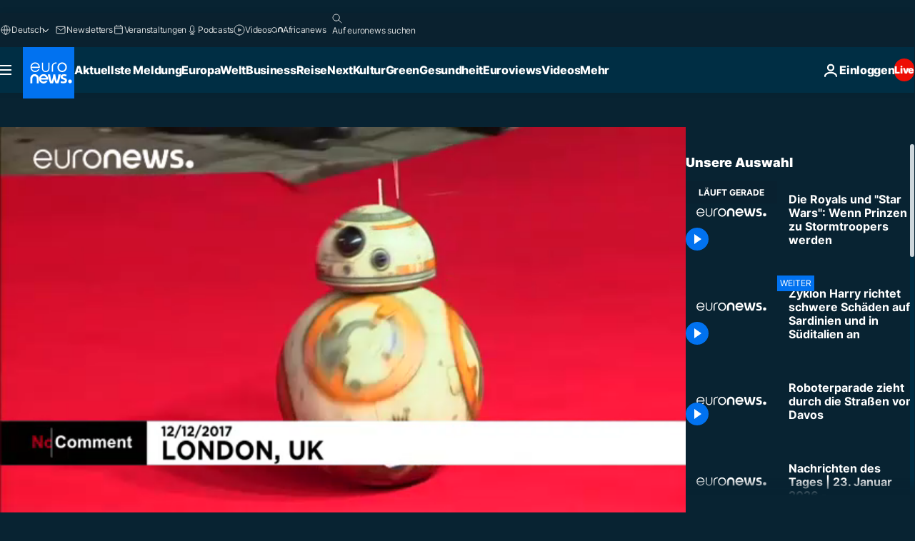

--- FILE ---
content_type: text/html; charset=UTF-8
request_url: https://de.euronews.com/internal/video-details/414126/1
body_size: 1813
content:

<div class="b-videos-players__text o-section" id="js-replaceable-video-article-details" data-obfuscateLink="1">
    <div class="b-videos-players__headline">
          <a class="article-label" href="/nocomment" data-event="article-label">
        <span class="article-label__name">No Comment</span>
  </a>

      
<h1 class="c-article-title u-text-align--left u-padding-end-desktop-6 u-padding-1">
                                  Video.
            
          Die Royals und &quot;Star Wars&quot;: Wenn Prinzen zu Stormtroopers werden
  </h1>

              <ul class="c-social-share c-social-share--video js-social-share-list ">
  <li class="c-social-share__item">
        <script>
      function fbLinkClick() {
        window.open('https://www.facebook.com/share.php?u=https%3A%2F%2Fde.euronews.com%2Fvideo%2F2017%2F12%2F13%2Fdie-royals-und-star-wars-wenn-prinzen-zu-stormtroopers-werden%3Futm_source%3DFacebook%26utm_medium%3DSocial&amp;title=Die%20Royals%20und%20%22Star%20Wars%22%3A%20Wenn%20Prinzen%20zu%20Stormtroopers%20werden','Die%20Royals%20und%20%22Star%20Wars%22%3A%20Wenn%20Prinzen%20zu%20Stormtroopers%20werden','width=479,height=826,titlebar=no,top='+((window.innerHeight/2) - 200)+',left='+((window.innerWidth/2) - 100));
      }
    </script>
    <noscript>
            <style>
        .js-only-en.js-obscurate {
          display: none;
        }
      </style>
      <a href="https://www.facebook.com/share.php?u=https%3A%2F%2Fde.euronews.com%2Fvideo%2F2017%2F12%2F13%2Fdie-royals-und-star-wars-wenn-prinzen-zu-stormtroopers-werden%3Futm_source%3DFacebook%26utm_medium%3DSocial&amp;title=Die%20Royals%20und%20%22Star%20Wars%22%3A%20Wenn%20Prinzen%20zu%20Stormtroopers%20werden" target="_blank" aria-label="Teilen Sie diesen Artikel auf Facebook"
        onClick="window.open('https://www.facebook.com/share.php?u=https%3A%2F%2Fde.euronews.com%2Fvideo%2F2017%2F12%2F13%2Fdie-royals-und-star-wars-wenn-prinzen-zu-stormtroopers-werden%3Futm_source%3DFacebook%26utm_medium%3DSocial&amp;title=Die%20Royals%20und%20%22Star%20Wars%22%3A%20Wenn%20Prinzen%20zu%20Stormtroopers%20werden','Die%20Royals%20und%20%22Star%20Wars%22%3A%20Wenn%20Prinzen%20zu%20Stormtroopers%20werden','width=479,height=826,titlebar=no,top='+((window.innerHeight/2) - 200)+',left='+((window.innerWidth/2) - 100))"
      >
              <img
      src="https://static.euronews.com/website/images/vector/social-icons/social_icon_fb.svg" width="32" height="32" alt=""
       class="c-social-share__icon"       loading="lazy"       fetchpriority="low"      >
  
      </a>
    </noscript>
    <span class="js-only-en js-obscurate" aria-label="Teilen Sie diesen Artikel auf Facebook" data-obscure='{"onClick":"fbLinkClick", "url":"https://www.facebook.com/share.php?u=https%3A%2F%2Fde.euronews.com%2Fvideo%2F2017%2F12%2F13%2Fdie-royals-und-star-wars-wenn-prinzen-zu-stormtroopers-werden%3Futm_source%3DFacebook%26utm_medium%3DSocial&amp;title=Die%20Royals%20und%20%22Star%20Wars%22%3A%20Wenn%20Prinzen%20zu%20Stormtroopers%20werden", "img": "{\"class\": \"c-social-share__icon\", \"src\": \"https://static.euronews.com/website/images/vector/social-icons/social_icon_fb.svg\", \"width\":\"32\", \"height\":\"32\", \"loading\":\"lazy\", \"fetchpriority\":\"low\"}", "title":"Teilen Sie diesen Artikel auf Facebook", "target": "_blank", "replace": false}'
    >
            <img
      src="https://static.euronews.com/website/images/vector/social-icons/social_icon_fb.svg" width="32" height="32" alt=""
       class="c-social-share__icon"       loading="lazy"       fetchpriority="low"      >
  
    </span>
  </li>
  <li class="c-social-share__item">
        <script>
      function twLinkClick() {
        window.open('https://twitter.com/intent/tweet?text=Die%20Royals%20und%20%22Star%20Wars%22%3A%20Wenn%20Prinzen%20zu%20Stormtroopers%20werden&amp;url=https://de.euronews.com/video/2017/12/13/die-royals-und-star-wars-wenn-prinzen-zu-stormtroopers-werden%3Futm_source%3DTwitter%26utm_medium%3DSocial','Die%20Royals%20und%20%22Star%20Wars%22%3A%20Wenn%20Prinzen%20zu%20Stormtroopers%20werden','width=500,height=400,titlebar=no,top='+((window.innerHeight/2) - 200)+',left='+((window.innerWidth/2) - 100));
      }
    </script>
    <noscript>
      <a href="https://twitter.com/intent/tweet?text=Die%20Royals%20und%20%22Star%20Wars%22%3A%20Wenn%20Prinzen%20zu%20Stormtroopers%20werden&amp;url=https://de.euronews.com/video/2017/12/13/die-royals-und-star-wars-wenn-prinzen-zu-stormtroopers-werden%3Futm_source%3DTwitter%26utm_medium%3DSocial" target="_blank" aria-label="Teilen Sie diesen Artikel auf Twitter"
        onClick="window.open('https://twitter.com/intent/tweet?text=Die%20Royals%20und%20%22Star%20Wars%22%3A%20Wenn%20Prinzen%20zu%20Stormtroopers%20werden&amp;url=https://de.euronews.com/video/2017/12/13/die-royals-und-star-wars-wenn-prinzen-zu-stormtroopers-werden%3Futm_source%3DTwitter%26utm_medium%3DSocial','Die%20Royals%20und%20%22Star%20Wars%22%3A%20Wenn%20Prinzen%20zu%20Stormtroopers%20werden','width=500,height=400,titlebar=no,top='+((window.innerHeight/2) - 200)+',left='+((window.innerWidth/2) - 100))"
      >
              <img
      src="https://static.euronews.com/website/images/vector/social-icons/social_icon_twitter.svg" width="32" height="32" alt=""
       class="c-social-share__icon"       loading="lazy"       fetchpriority="low"      >
  
      </a>
    </noscript>
    <span class="js-only-en js-obscurate" aria-label="Teilen Sie diesen Artikel auf Twitter" data-obscure='{"onClick":"twLinkClick", "url":"https://twitter.com/intent/tweet?text=Die%20Royals%20und%20%22Star%20Wars%22%3A%20Wenn%20Prinzen%20zu%20Stormtroopers%20werden&amp;url=https://de.euronews.com/video/2017/12/13/die-royals-und-star-wars-wenn-prinzen-zu-stormtroopers-werden%3Futm_source%3DTwitter%26utm_medium%3DSocial", "img": "{\"class\": \"c-social-share__icon\", \"src\": \"https://static.euronews.com/website/images/vector/social-icons/social_icon_twitter.svg\", \"width\":\"32\", \"height\":\"32\", \"loading\":\"lazy\", \"fetchpriority\":\"low\"}", "title":"Teilen Sie diesen Artikel auf Twitter", "target": "_blank", "replace": false}'
    >
      <img class="c-social-share__icon" src="https://static.euronews.com/website/images/vector/social-icons/social_icon_twitter.svg" title="Twitter" alt="Twitter" width="32" height="32" loading="lazy" fetchpriority="low" />
    </span>
  </li>
  <li class="c-social-share__item">
        <noscript>
      <a href="mailto:?body=https://de.euronews.com/video/2017/12/13/die-royals-und-star-wars-wenn-prinzen-zu-stormtroopers-werden" aria-label="Teilen">
              <img
      src="https://static.euronews.com/website/images/vector/social-icons/social_icon_mail_white.svg" width="22" height="22" alt=""
       class="c-social-share__icon"       loading="lazy"       fetchpriority="low"      >
  
      </a>
    </noscript>
    <span class="js-only-en js-obscurate" aria-label="Teilen" data-obscure='{"url":"mailto:?body=https://de.euronews.com/video/2017/12/13/die-royals-und-star-wars-wenn-prinzen-zu-stormtroopers-werden", "img": "{\"class\": \"c-social-share__icon\", \"src\": \"https://static.euronews.com/website/images/vector/social-icons/social_icon_mail_white.svg\", \"width\":\"22\", \"height\":\"22\"}", "title":"Teilen", "target": "_blank", "replace": false}'
    >
            <img
      src="https://static.euronews.com/website/images/vector/social-icons/social_icon_mail_white.svg" width="22" height="22" alt=""
       class="c-social-share__icon"       loading="lazy"       fetchpriority="low"      >
  
    </span>
  </li>
  <li class="c-social-share__item js-tooltip c-tooltip" aria-label="Den Link zum Einbetten des Videos kopieren">
          <img
      src="https://static.euronews.com/website/images/vector/social-icons/social_icon_copy_link.svg" width="16" height="16" alt=""
       class="c-social-share__icon"       loading="lazy"       fetchpriority="low"      >
  
    <div class="c-tooltip__wrapper">
      <div class="c-tooltip__content">
        <div class="c-tooltip__title">
          Den Link zum Einbetten des Videos kopieren
        </div>
        <div class="c-tooltip__text">
          <input class="c-tooltip__input js-copyInput" value="https://de.euronews.com/video/2017/12/13/die-royals-und-star-wars-wenn-prinzen-zu-stormtroopers-werden">
          <button class="c-tooltip__btn js-copybtn">kopieren</button>
        </div>
      </div>
    </div>
  </li>
  <li class="c-social-share__item js-tooltip c-tooltip">
          <img
      src="https://static.euronews.com/website/images/vector/social-icons/euronews_icons_embed.svg" width="24" height="24" alt=""
       class="c-social-share__icon"       loading="lazy"       fetchpriority="low"      >
  
    <div class="c-tooltip__wrapper">
      <div class="c-tooltip__content">
        <div class="c-tooltip__title">
          Den Link zum Einbetten des Videos kopieren
        </div>
        <div class="c-tooltip__text">
          <input class="c-tooltip__input js-copyInput"
                  value="https://de.euronews.com/embed/414126">
          <button class="c-tooltip__btn js-copybtn">kopieren</button>
        </div>
      </div>
    </div>
  </li>
</ul>

          </div>
    <div class="b-videos-players__content">
      <div class="b-videos-players__date-disclaimer">
                  <div class="b-videos-players__date u-margin-y-1" data-timestamp="1513171980">
              Zuletzt aktualisiert: <time datetime="2017-12-13 14:33:00 +01:00">13/12/2017 - 14:33 MEZ</time>
          </div>
                      </div>
      <div class="b-videos-players__summary-box ">              <h2 class="summary summary--has-content-limited js-video-description"></h2>
              <button class="c-cta js-read-more">
                &hellip; Mehr sehen
              </button>
              <div class="b-videos-players__rest-of-text js-rest-of-text">
                  <div class="c-article-content" style="--widget_related_list_trans: 'Lesen Sie auch';">
                                                              <p>Der neueste "Star-Wars"-Film feierte am Dienstag in London Premiere. Neben den Stars des Films, wie Daisy Ridley, Adam Driver und Mark Hamill, kamen auch die Prinzen William und Harry vom britischen Königshaus. Beide haben im neuen Science-Fiction-Spektakel "Star Wars: Die letzten Jedi" einen kurzen Gastauftritt als Stormtroopers.</p>
<p>Der Droide BB-8 begrüßte die beiden Royals vor der festlich beleuchteten Royal Albert Hall zu ihrem "Männerabend" - sie kamen ohne Frau Kate und Verlobte Meghan Markle.</p>
<p>Die achte Episode der "Star Wars"-Saga kommt diesen Donnerstag in die deutschsprachigen Kinos. Sie knüpft direkt an den Vorgängerfilm "Star Wars: The Force Awakens" an.</p>

                                      </div>
                                        <div class="b-videos-players__tags">
                            <ul id="adb-article-tags" class="c-tags-list">
          
              <li class="c-tags-list__item">
                                <a
    href="/tag/kino"
     aria-label="Weitere Artikel aus dem Kino Tag anzeigen"     class="c-cta"
          >
    Kino
  </a>

        </li>
                
              <li class="c-tags-list__item">
                                <a
    href="/tag/william-duke-of-cambridge"
     aria-label="Weitere Artikel aus dem William, Duke of Cambridge Tag anzeigen"     class="c-cta"
          >
    William, Duke of Cambridge
  </a>

        </li>
                
              <li class="c-tags-list__item">
                                <a
    href="/tag/koenigliche-familien"
     aria-label="Weitere Artikel aus dem Königliche Familien Tag anzeigen"     class="c-cta"
          >
    Königliche Familien
  </a>

        </li>
                
              <li class="c-tags-list__item">
                                <a
    href="/tag/henry-mountbatten-windsor"
     aria-label="Weitere Artikel aus dem Prinz Harry von Wales Tag anzeigen"     class="c-cta"
          >
    Prinz Harry von Wales
  </a>

        </li>
                
              <li class="c-tags-list__item">
                                <a
    href="/tag/star-wars"
     aria-label="Weitere Artikel aus dem Star Wars Tag anzeigen"     class="c-cta"
          >
    Star Wars
  </a>

        </li>
            </ul>
</div>
                                </div>
                </div>
    </div>
</div>
